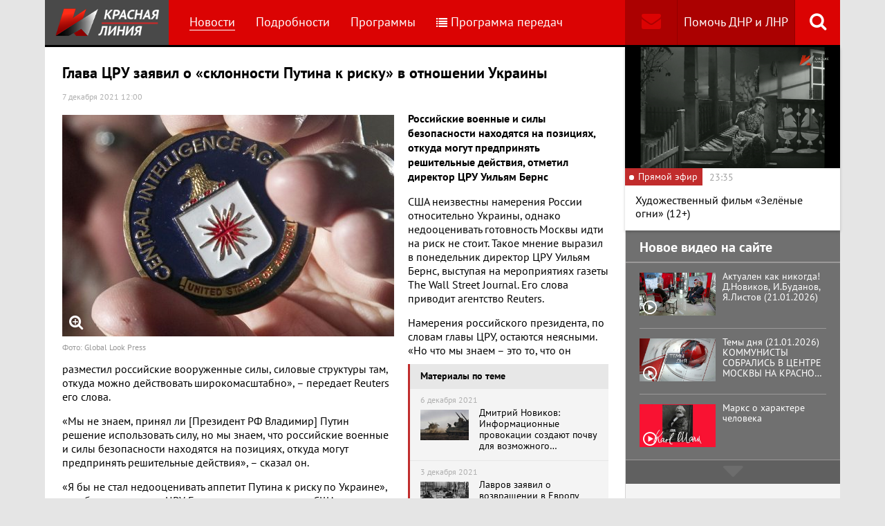

--- FILE ---
content_type: text/html; charset=UTF-8
request_url: https://www.rline.tv/news/2021-12-07-glava-tsru-zayavil-o-sklonnosti-putina-k-risku-v-otnoshenii-ukrainy/
body_size: 17028
content:
<!DOCTYPE html>
<html class="no-js" lang="ru">
<head>
    <meta charset="utf-8">
    <meta http-equiv="X-UA-Compatible" content="IE=edge,chrome=1">
	<title>Глава ЦРУ заявил о «склонности Путина к риску» в отношении Украины - телеканал «Красная Линия»</title>

    <meta name="keywords" content="политические новости россии, телеканал, КПРФ, онлайн тв, rline, политические новости, новости политики, интернет тв, онлайн политические новости, красная линия" />
<meta name="description" content="Российские военные и силы безопасности находятся на позициях, откуда могут предпринять решительные действия, отметил директор ЦРУ Уильям Бернс США неи..." />

    <meta name="viewport" content="width=device-width">
	<meta property="og:title" content="Глава ЦРУ заявил о «склонности Путина к риску» в отношении Украины" />
	<meta property="og:description" content="Российские военные и силы безопасности находятся на позициях, откуда могут предпринять решительные действия, отметил директор ЦРУ Уильям Бернс США неи..." />
    <meta property="og:image" content="https://s55424.cdn.ngenix.net/upload/iblock/308/vtd1qd5bqudlyvkwtqvkrpjbur4epaf3/754598813088594.jpeg" />
    <meta property="og:site_name" content="Телеканал «Красная Линия»"/>
	<meta property="fb:app_id" content="352478125190862"/>

            <link rel="stylesheet" href="https://s55424.cdn.ngenix.net/static/css/build.css?278">
    
    <link rel="apple-touch-icon" sizes="180x180" href="https://s55424.cdn.ngenix.net/static/i/icons/apple-touch-icon.png?278">
    <link rel="icon" type="image/png" href="https://s55424.cdn.ngenix.net/static/i/icons/favicon-32x32.png?278" sizes="32x32">
    <link rel="icon" type="image/png" href="https://s55424.cdn.ngenix.net/static/i/icons/favicon-16x16.png?278" sizes="16x16">
    <link rel="icon" type="image/png" href="https://s55424.cdn.ngenix.net/static/i/icons/android-chrome-512x512.png?278" sizes="512x512">
    <link rel="icon" type="image/png" href="https://s55424.cdn.ngenix.net/static/i/icons/android-chrome-192x192.png?278" sizes="192x192">
    <link rel="icon" type="shortcut icon" href="https://s55424.cdn.ngenix.net/favicon.ico?278" sizes="16x16">
    <link rel="manifest" href="https://s55424.cdn.ngenix.net/manifest.json?278">
    <link rel="mask-icon" href="https://s55424.cdn.ngenix.net/static/i/icons/safari-pinned-tab.svg?278" color="#d40505">
    <meta name="apple-mobile-web-app-title" content="Красная линия">
    <meta name="application-name" content="Красная линия">
    <meta name="theme-color" content="#ffffff">
    <script>
        var isMobile = false,
            pathOnlineVideo480 = 'https://s55766.cdn.ngenix.net/s55766-media-origin/rline_high/index.m3u8',
            pathOnlineVideo360 = 'https://s55766.cdn.ngenix.net/s55766-media-origin/rline_low/index.m3u8';
    </script>

            <!-- Google tag (gtag.js) -->
<script async src="https://www.googletagmanager.com/gtag/js?id=G-4V1PRGJHWK"></script>
<script>
  window.dataLayer = window.dataLayer || [];
  function gtag(){dataLayer.push(arguments);}
  gtag('js', new Date());

  gtag('config', 'G-4V1PRGJHWK');
</script>    </head>
<body>
    <div class="js-page page-wrap">
        <div class="page--padding_bottom">
                        <div class="header js-header">
                <div class="g-width">
					<div class="header__search">
	<div class="header__search-ico js-show-header-search"><i class="fa fa-search" aria-hidden="true"></i></div>
	<form action="/search/" class="header__search-form js-header-search">
		<div class="header__search-form__cont">
		    <input type="text" name="q"  placeholder="Поиск по сайту" class="header__search-input form-input js-header-search-input">
		    <div class="button header__search-submit">
		    	<div class="button__cont">Найти</div>
		    	<input type="submit" value="Найти">
		    </div>
		</div>
	</form>
</div>                    <div class="header__addition">
                        <a href="/report/" title="Обратная связь" class="header__addition-fb"><i class="fa fa-envelope" aria-hidden="true"></i></a>
                        <a href="/donate/" class="header__addition-donate">Помочь ДНР и ЛНР</a>
                    </div>
                                        <a href="/" class="header__logo in-bl"><img src="https://s55424.cdn.ngenix.net/static/i/logo.png?278" alt=""></a>
                        <div class="header__menu">
												<div class="header__menu-item">
					<a href="/news/" data-id="1" class="js-menu-link header__menu-link header__menu-link--active">
						Новости					</a>
					<div class="header__menu-sub js-menu-sub" data-id="1">
																		<div class="header__menu-item">
					<a href="/news/rubric-voennoe-obozrenie/" class="header__menu-link">
						Военное обозрение					</a>
				</div>
																		<div class="header__menu-item">
					<a href="/news/rubric-za-rubezhom/" class="header__menu-link">
						За рубежом					</a>
				</div>
																		<div class="header__menu-item">
					<a href="/news/rubric-kprf/" class="header__menu-link">
						КПРФ					</a>
				</div>
																		<div class="header__menu-item">
					<a href="/news/rubric-nauka-i-tekhnika/" class="header__menu-link">
						Наука и техника					</a>
				</div>
																		<div class="header__menu-item">
					<a href="/news/rubric-obshchestvo/" class="header__menu-link">
						Общество					</a>
				</div>
																		<div class="header__menu-item">
					<a href="/news/rubric-politika/" class="header__menu-link">
						Политика					</a>
				</div>
																		<div class="header__menu-item">
					<a href="/news/rubric-sport/" class="header__menu-link">
						Спорт					</a>
				</div>
																		<div class="header__menu-item">
					<a href="/news/rubric-ekonomika/" class="header__menu-link">
						Экономика					</a>
				</div>
															</div></div>										<div class="header__menu-item">
					<a href="/podrobnosti/" class="header__menu-link">
						Подробности					</a>
				</div>
																		<div class="header__menu-item">
					<a href="/programs/" data-id="11" class="js-menu-link header__menu-link">
						Программы					</a>
					<div class="header__menu-sub js-menu-sub" data-id="11">
																		<div class="header__menu-item">
					<a href="/programs/tochka-zreniya/" class="header__menu-link">
						Точка зрения					</a>
				</div>
																		<div class="header__menu-item">
					<a href="/programs/temy-dnya/" class="header__menu-link">
						Темы дня					</a>
				</div>
																		<div class="header__menu-item">
					<a href="/programs/bodryashchie-frazy/" class="header__menu-link">
						Бодрящие фразы					</a>
				</div>
																		<div class="header__menu-item">
					<a href="/programs/ryadom-s-toboy/" class="header__menu-link">
						Рядом с тобой					</a>
				</div>
																		<div class="header__menu-item">
					<a href="/programs/khuk-sleva/" class="header__menu-link">
						Хук слева					</a>
				</div>
																		<div class="header__menu-item">
					<a href="/programs/brendy-sovetskoy-epokhi/" class="header__menu-link">
						Бренды Советской эпохи					</a>
				</div>
																		<div class="header__menu-item">
					<a href="/programs/spetsialnyy-reportazh/" class="header__menu-link">
						Специальный репортаж					</a>
				</div>
																		<div class="header__menu-item">
					<a href="/programs/intervyu/" class="header__menu-link">
						Интервью					</a>
				</div>
																		<div class="header__menu-item">
					<a href="/programs/dokumentalnye-filmy/" class="header__menu-link">
						Документальные фильмы					</a>
				</div>
																		<div class="header__menu-item">
					<a href="/programs/stoit-zadumatsya/" class="header__menu-link">
						Стоит заДУМАться					</a>
				</div>
																		<div class="header__menu-item">
					<a href="/programs/obshchestvenno-politicheskaya-programma-telesoskob/" class="header__menu-link">
						Общественно-политическая программа &quot;Телесоскоб&quot;					</a>
				</div>
																		<div class="header__menu-item">
					<a href="/programs/obshchestvenno-politicheskaya-programma-politpros/" class="header__menu-link">
						Общественно-политическая программа &quot;ПолитПрос&quot;					</a>
				</div>
																		<div class="header__menu-item">
					<a href="/programs/krasnaya-liniya-predstavlyaet/" class="header__menu-link">
						&quot;Красная линия&quot; представляет					</a>
				</div>
															</div></div>										<div class="header__menu-item">
					<a href="/schedule/" class="header__menu-link header__menu-item--selected">
						<i class='fa fa-list' aria-hidden='true'></i>Программа передач					</a>
				</div>
										    </div>
                </div>
            </div>
                                    <div class="header-border"></div>
            <div class="header-overlay js-header-overlay"></div>
            <div class="content">
                <div class="g-width clearfix">
                    <div class="content-left js-content-left">
                    							<h1>Глава ЦРУ заявил о «склонности Путина к риску» в отношении Украины</h1>
						


		<div class="news-detail">
    <div class="news-detail__date">
        7 декабря 2021 12:00                    </div>
    <div class="news-detail__video loading js-video-wrap">
        <div id="videoplayer-news" class="news-detail__video-cont"></div>
    </div>
        <div class="news-detail__media news-detail__media--480">
                                                <a href="https://s55424.cdn.ngenix.net/upload/iblock/308/vtd1qd5bqudlyvkwtqvkrpjbur4epaf3/754598813088594.jpeg" class="fancybox news-detail__pic" data-fancybox="gallery" title="Фото: Global Look Press ">
                    <i class="fa fa-search-plus" aria-hidden="true"></i>
                                                    <img src="https://s55424.cdn.ngenix.net/upload/resize_cache/iblock/308/vtd1qd5bqudlyvkwtqvkrpjbur4epaf3/480_320_240cd750bba9870f18aada2478b24840a/754598813088594.jpeg" alt="Глава ЦРУ заявил о «склонности Путина к риску» в отношении Украины">
                            </a>
                                        <div class="news-detail__media-note">Фото: Global Look Press </div>
            </div>
    <div class="news-detail__txt">
        <p>
 <b>Российские военные и силы безопасности находятся на позициях, откуда могут предпринять решительные действия, отметил директор ЦРУ Уильям Бернс</b>
</p>
<p>
</p>
<div class="news-related news-related--right" data-snippet="related-news">    <div class="news-related__head">Материалы по теме</div>
    <div class="news-related__list">
                    <a href="/news/2021-12-06-dmitriy-novikov-informatsionnye-provokatsii-sozdayut-pochvu-dlya-vozmozhnogo-konflikta-mezhdu-rossie/" class="news-related__item clearfix">
                <span class="news-related__date">6 декабря 2021</span>
                                    					<img src="https://s55424.cdn.ngenix.net/upload/resize_cache/iblock/cd2/1nl54unhum08c3q796l2ih2mfg0sjol2/80_50_2/Ukraina-Ucheniya.jpg" alt="Дмитрий Новиков: Информационные провокации создают почву для возможного конфликта между Россией и Украиной " class="news-related__pic">
                                <span class="news-related__name">Дмитрий Новиков: Информационные провокации создают почву для возможного конфликта между Россией и Украиной </span>
            </a>
                    <a href="/news/2021-12-03-lavrov-zayavil-o-vozvrashchenii-v-evropu-stsenariya-voennogo-protivostoyaniya/" class="news-related__item clearfix">
                <span class="news-related__date">3 декабря 2021</span>
                                    					<img src="https://s55424.cdn.ngenix.net/upload/resize_cache/iblock/42a/yehuwgklk14i5bd8oh334n56lr3qz36g/80_50_2/1535855_800.jpg" alt="Лавров заявил о возвращении в Европу сценария «военного противостояния»" class="news-related__pic">
                                <span class="news-related__name">Лавров заявил о возвращении в Европу сценария «военного противостояния»</span>
            </a>
                    <a href="/news/2021-12-03-v-kremle-nazvali-pryamoy-ugrozoy-dlya-rossii-slova-zelenskogo-o-vozvrashchenii-kryma/" class="news-related__item clearfix">
                <span class="news-related__date">3 декабря 2021</span>
                                    					<img src="https://s55424.cdn.ngenix.net/upload/resize_cache/iblock/0df/fgqd0cnynslcc8r3zhp2bl2ra171dsrl/80_50_2/6479169.jpg" alt="В Кремле назвали прямой угрозой для России слова Зеленского о возвращении Крыма" class="news-related__pic">
                                <span class="news-related__name">В Кремле назвали прямой угрозой для России слова Зеленского о возвращении Крыма</span>
            </a>
                    <a href="/news/2021-12-02-glava-dnr-ne-isklyuchil-obrashcheniya-za-pomoshchyu-k-rossii-pri-obostrenii-situatsii-v-donbasse/" class="news-related__item clearfix">
                <span class="news-related__date">2 декабря 2021</span>
                                    					<img src="https://s55424.cdn.ngenix.net/upload/resize_cache/iblock/441/l39zyvwq53wpuxx0ike5sp41txaq17r7/80_50_2/6465207.jpg" alt="Глава ДНР не исключил обращения за помощью к России при обострении ситуации в Донбассе" class="news-related__pic">
                                <span class="news-related__name">Глава ДНР не исключил обращения за помощью к России при обострении ситуации в Донбассе</span>
            </a>
                    <a href="/news/2021-12-02-v-nato-otkazalis-priznat-ukrainu-sferoy-vliyaniya-rossii-/" class="news-related__item clearfix">
                <span class="news-related__date">2 декабря 2021</span>
                                    					<img src="https://s55424.cdn.ngenix.net/upload/resize_cache/iblock/c11/9dsr6gc1ol89n77ya2qvriq94eyc9alh/80_50_2/6484033.jpg" alt="В НАТО отказались признать Украину сферой влияния России " class="news-related__pic">
                                <span class="news-related__name">В НАТО отказались признать Украину сферой влияния России </span>
            </a>
                    <a href="/news/2021-12-01-lavrov-ukraina-stanovitsya-vse-naglee-po-otnosheniyu-k-rossii/" class="news-related__item clearfix">
                <span class="news-related__date">1 декабря 2021</span>
                                    					<img src="https://s55424.cdn.ngenix.net/upload/resize_cache/iblock/f30/cc2usfzgqcb50y0wnil8y1rm1n4bkx1v/80_50_2/6482083.jpg" alt="Лавров: Украина становится все наглее по отношению к России" class="news-related__pic">
                                <span class="news-related__name">Лавров: Украина становится все наглее по отношению к России</span>
            </a>
                    <a href="/news/2021-11-30-putin-otvechaya-na-vopros-o-vtorzhenii-rossii-na-ukrainu-rasskazal-o-krasnoy-linii/" class="news-related__item clearfix">
                <span class="news-related__date">30 ноября 2021</span>
                                    					<img src="https://s55424.cdn.ngenix.net/upload/resize_cache/iblock/829/9cw820ya6ayeoazk2tl3cb8gbczsm09l/80_50_2/6480243.jpg" alt="Путин, отвечая на вопрос о «вторжении России на Украину», рассказал о «красной линии»" class="news-related__pic">
                                <span class="news-related__name">Путин, отвечая на вопрос о «вторжении России на Украину», рассказал о «красной линии»</span>
            </a>
                    <a href="/news/2021-11-23-v-kremle-zayavili-chto-rf-ne-sobiraetsya-napadat-na-ukrainu-i-ne-vynashivaet-nikakikh-agressivnykh-p/" class="news-related__item clearfix">
                <span class="news-related__date">23 ноября 2021</span>
                                    					<img src="https://s55424.cdn.ngenix.net/upload/resize_cache/iblock/79b/hdh7yr5xd6ao1cpr6v3zbbvgi4iwznvs/80_50_2/TASS_9425190_pic905_895x505_97805.jpg" alt="В Кремле заявили, что РФ не собирается нападать на Украину и не вынашивает никаких агрессивных планов" class="news-related__pic">
                                <span class="news-related__name">В Кремле заявили, что РФ не собирается нападать на Украину и не вынашивает никаких агрессивных планов</span>
            </a>
                    <a href="/news/2021-11-22-v-ssha-i-kremle-predupredili-o-vozmozhnosti-skoroy-voyny-rossii-s-ukrainoy/" class="news-related__item clearfix">
                <span class="news-related__date">22 ноября 2021</span>
                                    					<img src="https://s55424.cdn.ngenix.net/upload/resize_cache/iblock/fe2/hbmuxsta0oq56u2ka33venx31qfktv16/80_50_2/6461453.jpg" alt="В США и Кремле предупредили о возможности скорой войны России с Украиной" class="news-related__pic">
                                <span class="news-related__name">В США и Кремле предупредили о возможности скорой войны России с Украиной</span>
            </a>
                    <a href="/news/2021-11-12-ssha-predupredili-evrosoyuz-o-vozmozhnom-vtorzhenii-rossii-na-ukrainu/" class="news-related__item clearfix">
                <span class="news-related__date">12 ноября 2021</span>
                                    					<img src="https://s55424.cdn.ngenix.net/upload/resize_cache/iblock/a73/bafvp0gycpmho5o0v5w2a54i0vi5tb2i/80_50_2/2021_11_12_14_59_36.png" alt="США предупредили Евросоюз о возможном вторжении России на Украину" class="news-related__pic">
                                <span class="news-related__name">США предупредили Евросоюз о возможном вторжении России на Украину</span>
            </a>
                    <a href="/news/2021-11-12-rossiya-i-ssha-posporili-ob-oshibke-2014-goda/" class="news-related__item clearfix">
                <span class="news-related__date">12 ноября 2021</span>
                                    					<img src="https://s55424.cdn.ngenix.net/upload/resize_cache/iblock/26e/o6awbif2krcni9re97xoe5mfay67ds9c/80_50_2/123_79.png" alt="Россия и США поспорили об «ошибке 2014 года»" class="news-related__pic">
                                <span class="news-related__name">Россия и США поспорили об «ошибке 2014 года»</span>
            </a>
                    <a href="/news/2021-10-20-glava-pentagona-obvinil-rossiyu-v-razvyazyvanii-voyny-v-donbasse/" class="news-related__item clearfix">
                <span class="news-related__date">20 октября 2021</span>
                                    					<img src="https://s55424.cdn.ngenix.net/upload/resize_cache/iblock/29d/s9zluyg0xpbjnhvjmgrzd6yeep3yj2df/80_50_2/756346363046786.jpg" alt="Глава Пентагона обвинил Россию в развязывании войны в Донбассе" class="news-related__pic">
                                <span class="news-related__name">Глава Пентагона обвинил Россию в развязывании войны в Донбассе</span>
            </a>
                    <a href="/news/2021-10-18-v-kremle-nazvali-vstuplenie-ukrainy-v-nato-khudshim-stsenariem/" class="news-related__item clearfix">
                <span class="news-related__date">18 октября 2021</span>
                                    					<img src="https://s55424.cdn.ngenix.net/upload/resize_cache/iblock/346/t8xzbtfc3wpl4ehonr448rvd1y8c59q2/80_50_2/6067037_pic905_895x505_42495.jpg" alt="В Кремле назвали вступление Украины в НАТО худшим сценарием" class="news-related__pic">
                                <span class="news-related__name">В Кремле назвали вступление Украины в НАТО худшим сценарием</span>
            </a>
                    <a href="/news/2021-10-11-medvedev-govorit-s-nyneshnimi-vlastyami-ukrainy-net-smysla-nado-zhdat-vmenyaemykh/" class="news-related__item clearfix">
                <span class="news-related__date">11 октября 2021</span>
                                    					<img src="https://s55424.cdn.ngenix.net/upload/resize_cache/iblock/337/1ro4jab8kzly8jzzhz16ppgjw9zm5p34/80_50_2/TASS_1201605.jpg" alt="Медведев: Говорить с нынешними властями Украины нет смысла, надо ждать вменяемых" class="news-related__pic">
                                <span class="news-related__name">Медведев: Говорить с нынешними властями Украины нет смысла, надо ждать вменяемых</span>
            </a>
                    <a href="/news/2021-09-03-putin-nadeetsya-na-polnoe-vosstanovlenie-rossiysko-ukrainskikh-otnosheniy/" class="news-related__item clearfix">
                <span class="news-related__date">3 сентября 2021</span>
                                    					<img src="https://s55424.cdn.ngenix.net/upload/resize_cache/iblock/b1c/to7usaus4l8gkmizxgulzu5nyhthyd3p/80_50_2/756306625268720.jpg" alt="Путин надеется на полное восстановление российско-украинских отношений" class="news-related__pic">
                                <span class="news-related__name">Путин надеется на полное восстановление российско-украинских отношений</span>
            </a>
                    <a href="/news/2021-08-04-glava-dnr-zayavil-o-gotovnosti-pereyti-v-kontrnastuplenie-na-ukraine/" class="news-related__item clearfix">
                <span class="news-related__date">4 августа 2021</span>
                                    					<img src="https://s55424.cdn.ngenix.net/upload/resize_cache/iblock/8ea/55mu91brprfalc1ht406ctzm76v7nldr/80_50_2/5309541.jpg" alt="Глава ДНР заявил о готовности перейти в контрнаступление на Украине" class="news-related__pic">
                                <span class="news-related__name">Глава ДНР заявил о готовности перейти в контрнаступление на Украине</span>
            </a>
                    <a href="/news/2021-05-14-putin-zayavil-o-prevrashchenii-ukrainy-v-kakuyu-to-anti-rossiyu/" class="news-related__item clearfix">
                <span class="news-related__date">14 мая 2021</span>
                                    					<img src="https://s55424.cdn.ngenix.net/upload/resize_cache/iblock/806/80_50_2/6126927.jpg" alt="Путин заявил о превращении Украины в «какую-то анти-Россию»" class="news-related__pic">
                                <span class="news-related__name">Путин заявил о превращении Украины в «какую-то анти-Россию»</span>
            </a>
                    <a href="/news/2021-04-02-lavrov-zayavil-o-riske-razrusheniya-ukrainy-v-sluchae-voyny-v-donbasse/" class="news-related__item clearfix">
                <span class="news-related__date">2 апреля 2021</span>
                                    					<img src="https://s55424.cdn.ngenix.net/upload/resize_cache/iblock/799/80_50_2/6060043.jpg" alt="Лавров заявил о риске разрушения Украины в случае войны в Донбассе" class="news-related__pic">
                                <span class="news-related__name">Лавров заявил о риске разрушения Украины в случае войны в Донбассе</span>
            </a>
                    <a href="/news/2021-04-01-rossiya-sosredotochila-voyska-u-granitsy-s-ukrainoy-i-predlozhila-ob-etom-ne-bespokoitsya/" class="news-related__item clearfix">
                <span class="news-related__date">1 апреля 2021</span>
                                    					<img src="https://s55424.cdn.ngenix.net/upload/resize_cache/iblock/5ec/80_50_2/TASS_35230907.jpg" alt="Россия сосредоточила войска у границы с Украиной и предложила об этом не беспокоиться" class="news-related__pic">
                                <span class="news-related__name">Россия сосредоточила войска у границы с Украиной и предложила об этом не беспокоиться</span>
            </a>
                    <a href="/news/2021-03-29-na-ukraine-prinyali-voennuyu-strategiyu-s-prioritetom-na-vstuplenie-v-nato-i-vedenie-partizanskoy-vo/" class="news-related__item clearfix">
                <span class="news-related__date">29 марта 2021</span>
                                    					<img src="https://s55424.cdn.ngenix.net/upload/resize_cache/iblock/25f/80_50_2/6025539a9662d_6f25f41511f23574d83132afcf18dc3d_1613055571_extra_large_1200.jpeg" alt="На Украине приняли военную стратегию с приоритетом на вступление в НАТО и ведение партизанской войны против России" class="news-related__pic">
                                <span class="news-related__name">На Украине приняли военную стратегию с приоритетом на вступление в НАТО и ведение партизанской войны против России</span>
            </a>
            </div>
</div>
 США неизвестны намерения России относительно Украины, однако недооценивать готовность Москвы идти на риск не стоит. Такое мнение выразил в понедельник директор ЦРУ Уильям Бернс, выступая на мероприятиях газеты The Wall Street Journal. Его слова приводит агентство Reuters.
<p>
</p>
<p>
	 Намерения российского президента, по словам главы ЦРУ, остаются неясными. «Но что мы знаем – это то, что он разместил российские вооруженные силы, силовые структуры там, откуда можно действовать широкомасштабно», –&nbsp;передает Reuters его слова.
</p>
<p>
	 «Мы не знаем, принял ли [Президент РФ Владимир] Путин решение использовать силу, но мы знаем, что российские военные и силы безопасности находятся на позициях, откуда могут предпринять решительные действия», –&nbsp;сказал он.
</p>
<p>
	 «Я бы не стал недооценивать аппетит Путина к риску по Украине», –&nbsp;добавил директор ЦРУ. Бернс также отметил, что США на предстоящих во вторник переговорах лидеров двух стран должны продемонстрировать готовность к «сдерживанию России», но также сохранить возможность для разрядки ситуации дипломатическими средствами.
</p>
<p>
	 Заявление главы ЦРУ прозвучало в преддверии переговоров Президентов России и США Владимира Путина и Джо Байдена, которые должны пройти вечером 7 декабря.
</p>
<p>
	 Выступление Бернса на встрече исполнительных директоров The Wall Street Journal прошло в закрытом формате, однако фрагменты его заявлений появились у ряда зарубежных агентств.
</p>
<p>
	 Уильям Бернс побывал в России в начале ноября. Основной целью поездки, по сообщениям CNN и The Washington Post, было предупреждение Москвы о том, что Вашингтон следит за перемещениями российских войск у Украины.
</p>
<p>
	 В последнее время в странах Запада, а также в Киеве звучат утверждения о возможном вторжении России на Украину. Пресс-секретарь Президента РФ Дмитрий Песков назвал подобную информацию пустым и безосновательным нагнетанием напряженности. Он подчеркнул, что Россия ни для кого не представляет угрозу. При этом он не исключил возможность провокаций, чтобы оправдать такие заявления, и предупредил, что попытки силового решения кризиса на юго-востоке Украины будут иметь самые серьезные последствия.
</p>
<p>
	 ***
</p>
<p>
	 Подписывайтесь на наш канал в Telegram.
</p>
<p>
	 Чтобы подписаться на канал «Красной Линии» в Telegram, достаточно пройти по ссылке t.me/rlinetv с любого устройства, на котором установлен мессенджер, и присоединиться при помощи кнопки Join внизу экрана.
</p>        <div class="clearfix"></div>
    </div>
        
    <div class="news-detail__tags"><span class="news-detail__tags-label">Тэги:</span><a href="/search/?tags=ЦРУ">ЦРУ</a><a href="/search/?tags= Путин"> Путин</a><a href="/search/?tags= Украина"> Украина</a></div>            <div class="news-detail__categories">
            <span class="news-detail__categories-label">Категории:</span>
                            <a href="/news/rubric-obshchestvo/">Общество</a>
                    </div>
        <div class="clearfix"></div>
    <div class="news-detail__social">
        <div class="news-detail__social-head">Рассказать друзьям</div>
        <div class="social-likes">
	<div class="ya-share2" data-services="vkontakte,odnoklassniki,whatsapp,telegram,moimir" data-url="https://www.rline.tv/news/2021-12-07-glava-tsru-zayavil-o-sklonnosti-putina-k-risku-v-otnoshenii-ukrainy/" data-title="Глава ЦРУ заявил о «склонности Путина к риску» в отношении Украины"></div>
</div>    </div>
</div>

            <h2>Похожие новости</h2>
        <div class="news">
        <div class="column-three clearfix">
                                                                                
                    
                    
                    <div class="news__row clearfix">
                                    <div class="column">
                        <a href="/news/2026-01-19-yuriy-afonin-lgotnuyu-ipoteku-nuzhno-davat-uchitelyam-vracham-i-uchenym/" class="news__item">
                                                            <span class="news__item-pic">
                                                                        <img src="https://s55424.cdn.ngenix.net/upload/resize_cache/iblock/184/g21d02m3u620iu0ak7syex2rh1hzf8lo/280_175_240cd750bba9870f18aada2478b24840a/1000076577.jpg" alt="Юрий Афонин: Льготную ипотеку нужно давать учителям, врачам и ученым">
                                </span>
                                                        <span class="news__item-date">
                                19 января 2026 10:30                                                                    <span class="news-label-type">&ndash; КПРФ</span>
                                                            </span>
                            <span class="news__item-name">
                                Юрий Афонин: Льготную ипотеку нужно давать учителям, врачам и ученым                                                                                                                            </span>
                        </a>
                    </div>
                                                <div class="column">
                        <a href="/news/2026-01-17-deputat-gosdumy-sergey-gavrilov-predostereg-ot-skhem-kvartirnykh-moshennikov/" class="news__item">
                                                            <span class="news__item-pic">
                                                                        <img src="https://s55424.cdn.ngenix.net/upload/resize_cache/iblock/4e7/ryc6vc5f911q44mznb44c5g9lxp72n1v/280_175_240cd750bba9870f18aada2478b24840a/1000076499.jpg" alt="В КПРФ рассказали о схемах квартирных  мошенников">
                                </span>
                                                        <span class="news__item-date">
                                17 января 2026 7:01                                                                    <span class="news-label-type">&ndash; КПРФ</span>
                                                            </span>
                            <span class="news__item-name">
                                В КПРФ рассказали о схемах квартирных  мошенников                                                                                                                            </span>
                        </a>
                    </div>
                                                <div class="column">
                        <a href="/news/2026-01-15-svoim-kovarstvom-lzheprorok-postepenno-pokryvaet-i-zemli-vostochnoy-evropy-sluzhba-vneshney-razvedki/" class="news__item">
                                                            <span class="news__item-pic">
                                                                        <img src="https://s55424.cdn.ngenix.net/upload/resize_cache/iblock/acb/pgxllj7fc38k389r1k40ui55v0n36rko/280_175_240cd750bba9870f18aada2478b24840a/86_main_v1768341056.jpg" alt="«Своим коварством лжепророк постепенно покрывает и земли Восточной Европы». Служба внешней разведки рассказала о связи патриарха Константинопольского Варфоломея со спецслужбами Британии">
                                </span>
                                                        <span class="news__item-date">
                                15 января 2026 15:00                                                            </span>
                            <span class="news__item-name">
                                «Своим коварством лжепророк постепенно покрывает и земли Восточной Европы». Служба внешней разведки рассказала о связи патриарха Константинопольского Варфоломея со спецслужбами Британии                                                                                                                                    <span class="news-label-update">Обновлено</span>
                                                            </span>
                        </a>
                    </div>
                        </div>
        </div>

            </div>
<div class="adv-direct">
    <div id="yandex_rtb_R-A-164937-6" class="adv-direct__content"></div>
<script type="text/javascript">
    (function(w, d, n, s, t) {
        w[n] = w[n] || [];
        w[n].push(function() {
            Ya.Context.AdvManager.render({
                blockId: "R-A-164937-6",
                renderTo: "yandex_rtb_R-A-164937-6",
                async: true
            });
        });
        t = d.getElementsByTagName("script")[0];
        s = d.createElement("script");
        s.type = "text/javascript";
        s.src = "//an.yandex.ru/system/context.js";
        s.async = true;
        t.parentNode.insertBefore(s, t);
    })(this, this.document, "yandexContextAsyncCallbacks");
</script></div>

            <h2>Последние новости</h2>
        <div class="news">
        <div class="column-three clearfix">
                                                                                
                    
                    
                    <div class="news__row clearfix">
                                    <div class="column">
                        <a href="/news/2026-01-21-gennadiy-zyuganov-leninskoe-nasledie-segodnya-vostrebovano-kak-nikogda-kprf-vozlozhila-tsvety-k-mavz/" class="news__item">
                                                            <span class="news__item-pic">
                                                                        <img src="https://s55424.cdn.ngenix.net/upload/resize_cache/iblock/d7b/znd1udh6ribb9pf3ebuppec3muiy6znk/280_175_240cd750bba9870f18aada2478b24840a/m4a9002_2.jpg" alt="Геннадий Зюганов: Ленинское наследие сегодня востребовано, как никогда. КПРФ возложила цветы к Мавзолею Ленина (21.01.2026)">
                                </span>
                                                        <span class="news__item-date">
                                21 января 2026 19:30                                                                    <span class="news-label-type">&ndash; КПРФ</span>
                                                            </span>
                            <span class="news__item-name">
                                Геннадий Зюганов: Ленинское наследие сегодня востребовано, как никогда. КПРФ возложила цветы к Мавзолею Ленина (21.01.2026)                                                                <i aria-hidden="true" class="fa fa-youtube-play"></i>                                                            </span>
                        </a>
                    </div>
                                                <div class="column">
                        <a href="/news/2026-01-21-svodka-mo-na-21-yanvarya-2026-goda-1428-y-den-svo-voenkory-na-sumskom-napravlenii-gruppirovka-voysk-/" class="news__item">
                                                            <span class="news__item-pic">
                                                                        <img src="https://s55424.cdn.ngenix.net/upload/resize_cache/iblock/f8f/s7ds2z5y05xejow7aketu3645kgogxxv/280_175_240cd750bba9870f18aada2478b24840a/photo_2026_01_21_05_17_41.jpg" alt="Сводка МО на 21 января 2026 года (1428-й день СВО). Военкоры: На Сумском направлении Группировка войск «Север» при поддержке авиации и артиллерии ведет тяжелые бои">
                                </span>
                                                        <span class="news__item-date">
                                21 января 2026 18:00                                                            </span>
                            <span class="news__item-name">
                                Сводка МО на 21 января 2026 года (1428-й день СВО). Военкоры: На Сумском направлении Группировка войск «Север» при поддержке авиации и артиллерии ведет тяжелые бои                                                                                                                            </span>
                        </a>
                    </div>
                                                <div class="column">
                        <a href="/news/2026-01-21-tramp-nazval-makrona-nikomu-ne-nuzhnym-za-otkaz-uchastvovat-v-sovete-mira/" class="news__item">
                                                            <span class="news__item-pic">
                                                                        <img src="https://s55424.cdn.ngenix.net/upload/resize_cache/iblock/3cc/lh395w6zvf0wqeyun7wrd71khug038yn/280_175_240cd750bba9870f18aada2478b24840a/2026_01_21_09_52_26.png" alt="Трамп назвал Макрона «никому не нужным» за отказ участвовать в Совете мира">
                                </span>
                                                        <span class="news__item-date">
                                21 января 2026 16:30                                                            </span>
                            <span class="news__item-name">
                                Трамп назвал Макрона «никому не нужным» за отказ участвовать в Совете мира                                                                                                                                    <span class="news-label-update">Обновлено</span>
                                                            </span>
                        </a>
                    </div>
                                                                        </div>
                                                                <div class="adv-smi2">
                            <div id="unit_87473"><a href="https://smi2.ru/">Новости smi2.ru</a></div>
<script type="text/javascript" charset="utf-8">
  (function() {
    var sc = document.createElement('script'); sc.type = 'text/javascript'; sc.async = true;
    sc.src = '//smi2.ru/data/js/87473.js'; sc.charset = 'utf-8';
    var s = document.getElementsByTagName('script')[0]; s.parentNode.insertBefore(sc, s);
  }());
</script>                        </div>
                    
                    
                    
                    <div class="news__row clearfix">
                                    <div class="column">
                        <a href="/news/2026-01-21-gennadiy-zyuganov-protiv-silnykh-protivnikov-ustoit-tolko-zdorovoe-umnoe-i-khrabroe-obshchestvo/" class="news__item">
                                                            <span class="news__item-pic">
                                                                        <img src="https://s55424.cdn.ngenix.net/upload/resize_cache/iblock/97f/9vq9a8b3l0v1z5q8m5sgiy3nj63h9ml0/280_175_240cd750bba9870f18aada2478b24840a/1000077218.png" alt="Геннадий Зюганов: Против сильных противников устоит только здоровое, умное и храброе общество">
                                </span>
                                                        <span class="news__item-date">
                                21 января 2026 15:00                                                                    <span class="news-label-type">&ndash; КПРФ</span>
                                                            </span>
                            <span class="news__item-name">
                                Геннадий Зюганов: Против сильных противников устоит только здоровое, умное и храброе общество                                                                                                                            </span>
                        </a>
                    </div>
                                                <div class="column">
                        <a href="/news/2026-01-21-minfin-podvel-itogi-ispolneniya-byudzheta-za-2025-god-realnyy-defitsit-prevysil-plan-v-5-raz/" class="news__item">
                                                            <span class="news__item-pic">
                                                                        <img src="https://s55424.cdn.ngenix.net/upload/resize_cache/iblock/bfb/25y9j3hmkf6qn3e2ubyrcpud0qoabgb4/280_175_240cd750bba9870f18aada2478b24840a/756552156575736.jpg" alt="Минфин подвел итоги исполнения бюджета за 2025 год: Реальный дефицит превысил план в 5 раз">
                                </span>
                                                        <span class="news__item-date">
                                21 января 2026 13:30                                                            </span>
                            <span class="news__item-name">
                                Минфин подвел итоги исполнения бюджета за 2025 год: Реальный дефицит превысил план в 5 раз                                                                                                                            </span>
                        </a>
                    </div>
                                                <div class="column">
                        <a href="/news/2026-01-21-tramp-usomnilsya-v-gotovnosti-nato-priyti-ssha-na-pomoshch/" class="news__item">
                                                            <span class="news__item-pic">
                                                                        <img src="https://s55424.cdn.ngenix.net/upload/resize_cache/iblock/63c/tsu5919g916ir47oitomalp02ao4ayjc/280_175_240cd750bba9870f18aada2478b24840a/755992124306051.jpg" alt="Трамп усомнился в готовности НАТО прийти США на помощь">
                                </span>
                                                        <span class="news__item-date">
                                21 января 2026 12:00                                                            </span>
                            <span class="news__item-name">
                                Трамп усомнился в готовности НАТО прийти США на помощь                                                                                                                            </span>
                        </a>
                    </div>
                                                                        </div>
                                        
                    
                    
                    <div class="news__row clearfix">
                                    <div class="column">
                        <a href="/news/2026-01-21-gennadiy-zyuganov-obespechit-pobedu-nad-fashizmom-i-izmenit-kurs-v-strane-brifing-kprf-v-gosdume-20-/" class="news__item">
                                                            <span class="news__item-pic">
                                                                        <img src="https://s55424.cdn.ngenix.net/upload/resize_cache/iblock/783/7mioiaa8tof293ahx0fid0dc7bkbb6y1/280_175_240cd750bba9870f18aada2478b24840a/viv_4687_9Qix7ac.jpg" alt="Геннадий Зюганов: Обеспечить Победу над фашизмом и изменить курс в стране. Брифинг КПРФ в Госдуме (20.01.2026)">
                                </span>
                                                        <span class="news__item-date">
                                21 января 2026 10:30                                                                    <span class="news-label-type">&ndash; КПРФ</span>
                                                            </span>
                            <span class="news__item-name">
                                Геннадий Зюганов: Обеспечить Победу над фашизмом и изменить курс в стране. Брифинг КПРФ в Госдуме (20.01.2026)                                                                                                                            </span>
                        </a>
                    </div>
                                                <div class="column">
                        <a href="/news/2026-01-20-v-germanii-kraynie-pravye-potrebovali-prinyat-na-vooruzhenie-yadernoe-oruzhie/" class="news__item">
                                                            <span class="news__item-pic">
                                                                        <img src="https://s55424.cdn.ngenix.net/upload/resize_cache/iblock/f2e/zzr3i1gssi1y5ylu0k23amihg6o2q5o8/280_175_240cd750bba9870f18aada2478b24840a/109054_main.jpg" alt="В Германии крайние правые потребовали принять на вооружение ядерное оружие">
                                </span>
                                                        <span class="news__item-date">
                                20 января 2026 18:00                                                            </span>
                            <span class="news__item-name">
                                В Германии крайние правые потребовали принять на вооружение ядерное оружие                                                                                                                            </span>
                        </a>
                    </div>
                                                <div class="column">
                        <a href="/news/2026-01-20-svodka-mo-na-20-yanvarya-2026-goda-1427-y-den-svo-voenkory-vs-rf-gotovyatsya-k-shturmu-konstantinovk/" class="news__item">
                                                            <span class="news__item-pic">
                                                                        <img src="https://s55424.cdn.ngenix.net/upload/resize_cache/iblock/01b/e89930wog22a6lmdm03x3c1q0kmhpvye/280_175_240cd750bba9870f18aada2478b24840a/photo_2026_01_20_05_29_48.jpg" alt="Сводка МО на 20 января 2026 года (1427-й день СВО). Военкоры: ВС РФ готовятся к штурму Константиновки ">
                                </span>
                                                        <span class="news__item-date">
                                20 января 2026 16:30                                                            </span>
                            <span class="news__item-name">
                                Сводка МО на 20 января 2026 года (1427-й день СВО). Военкоры: ВС РФ готовятся к штурму Константиновки                                                                                                                             </span>
                        </a>
                    </div>
                                                                        </div>
                                        
                                            <div class="adv-direct">
                            <div id="yandex_rtb_R-A-164937-3" class="adv-direct__content"></div>
<script type="text/javascript">
    (function(w, d, n, s, t) {
        w[n] = w[n] || [];
        w[n].push(function() {
            Ya.Context.AdvManager.render({
                blockId: "R-A-164937-3",
                renderTo: "yandex_rtb_R-A-164937-3",
                async: true
            });
        });
        t = d.getElementsByTagName("script")[0];
        s = d.createElement("script");
        s.type = "text/javascript";
        s.src = "//an.yandex.ru/system/context.js";
        s.async = true;
        t.parentNode.insertBefore(s, t);
    })(this, this.document, "yandexContextAsyncCallbacks");
</script>                        </div>
                    
                    
                    <div class="news__row clearfix">
                                    <div class="column">
                        <a href="/news/2026-01-20-v-novosibirske-semerykh-chelovek-obvinili-v-diversii-za-podzhogi-sotovykh-vyshek/" class="news__item">
                                                            <span class="news__item-pic">
                                                                        <img src="https://s55424.cdn.ngenix.net/upload/resize_cache/iblock/6af/uuyx3uucxi4ipgo9bn2v8holdb514y07/280_175_240cd750bba9870f18aada2478b24840a/large_vyshka_sotovoi_svyazi_gorit.jpg" alt="В Новосибирске семерых человек обвинили в диверсии за поджоги сотовых вышек">
                                </span>
                                                        <span class="news__item-date">
                                20 января 2026 15:00                                                            </span>
                            <span class="news__item-name">
                                В Новосибирске семерых человек обвинили в диверсии за поджоги сотовых вышек                                                                                                                            </span>
                        </a>
                    </div>
                                                <div class="column">
                        <a href="/news/2026-01-20-tramp-zayavil-chto-iz-za-otkaza-v-nobelevskoy-premii-bolshe-ne-dumaet-o-mire/" class="news__item">
                                                            <span class="news__item-pic">
                                                                        <img src="https://s55424.cdn.ngenix.net/upload/resize_cache/iblock/225/i0wyegos6dznobwvpbiho6fw3c6eu2vd/280_175_240cd750bba9870f18aada2478b24840a/2026_01_19_15_31_34.png" alt="Трамп заявил, что из-за отказа в Нобелевской премии больше не думает о мире">
                                </span>
                                                        <span class="news__item-date">
                                20 января 2026 13:30                                                            </span>
                            <span class="news__item-name">
                                Трамп заявил, что из-за отказа в Нобелевской премии больше не думает о мире                                                                                                                            </span>
                        </a>
                    </div>
                                                <div class="column">
                        <a href="/news/2026-01-20-dmitriy-novikov-v-besede-s-poslom-nikaragua-alboy-asusenoy-torres-zakhvat-nikolasa-maduro-akt-mezhdu/" class="news__item">
                                                            <span class="news__item-pic">
                                                                        <img src="https://s55424.cdn.ngenix.net/upload/resize_cache/iblock/2b1/xqftpw46e3vrmfec2dwiwo1r00vhl1du/280_175_240cd750bba9870f18aada2478b24840a/1000077063.jpg" alt="Дмитрий Новиков в беседе с послом Никарагуа Альбой Асусеной Торрес: Захват Николаса Мадуро – акт международного бандитизма">
                                </span>
                                                        <span class="news__item-date">
                                20 января 2026 12:00                                                                    <span class="news-label-type">&ndash; КПРФ</span>
                                                            </span>
                            <span class="news__item-name">
                                Дмитрий Новиков в беседе с послом Никарагуа Альбой Асусеной Торрес: Захват Николаса Мадуро – акт международного бандитизма                                                                                                                            </span>
                        </a>
                    </div>
                                                                        </div>
                                        
                    
                    
                    <div class="news__row clearfix">
                                    <div class="column">
                        <a href="/news/2026-01-20-yuriy-afonin-g-a-zyuganov-preduprezhdal-chto-vtoroe-izdanie-trampa-budet-gorazdo-bolee-naglym-i-besp/" class="news__item">
                                                            <span class="news__item-pic">
                                                                        <img src="https://s55424.cdn.ngenix.net/upload/resize_cache/iblock/ce0/tz6lr1wssod24fvlckqqs4e2vsop59xj/280_175_240cd750bba9870f18aada2478b24840a/1000077064.jpg" alt="Юрий Афонин: Геннадий Зюганов предупреждал, что «второе издание» Трампа будет гораздо более наглым и беспощадным">
                                </span>
                                                        <span class="news__item-date">
                                20 января 2026 10:30                                                                    <span class="news-label-type">&ndash; КПРФ</span>
                                                            </span>
                            <span class="news__item-name">
                                Юрий Афонин: Геннадий Зюганов предупреждал, что «второе издание» Трампа будет гораздо более наглым и беспощадным                                                                                                                            </span>
                        </a>
                    </div>
                                                <div class="column">
                        <a href="/news/2026-01-19-tramp-priglasil-putina-v-sovet-mira/" class="news__item">
                                                            <span class="news__item-pic">
                                                                        <img src="https://s55424.cdn.ngenix.net/upload/resize_cache/iblock/46d/914bnis9fqczlggu32wbnke2x4gd5j0g/280_175_240cd750bba9870f18aada2478b24840a/Generated-Image-January-17_-2026-_-10_47PM.png" alt="Трамп пригласил Путина в Совет мира">
                                </span>
                                                        <span class="news__item-date">
                                19 января 2026 19:30                                                            </span>
                            <span class="news__item-name">
                                Трамп пригласил Путина в Совет мира                                                                                                                            </span>
                        </a>
                    </div>
                                                <div class="column">
                        <a href="/news/2026-01-19-svodka-mo-na-19-yanvarya-2026-goda-1426-y-den-svo-voenkory-na-zaporozhskom-fronte-idut-intensivnye-b/" class="news__item">
                                                            <span class="news__item-pic">
                                                                        <img src="https://s55424.cdn.ngenix.net/upload/resize_cache/iblock/f5f/rpbtm1fphvlgiyf4hd5394mi4edes7sy/280_175_240cd750bba9870f18aada2478b24840a/photo_2026_01_19_06_16_59.jpg" alt="Сводка МО на 19 января 2026 года (1426-й день СВО). Военкоры: На Запорожском фронте идут интенсивные бои ">
                                </span>
                                                        <span class="news__item-date">
                                19 января 2026 18:00                                                            </span>
                            <span class="news__item-name">
                                Сводка МО на 19 января 2026 года (1426-й день СВО). Военкоры: На Запорожском фронте идут интенсивные бои                                                                                                                             </span>
                        </a>
                    </div>
                                                                        </div>
                                                                <div class="adv-smi2">
                            <div id="unit_87441"><a href="https://smi2.ru/">Новости smi2.ru</a></div>
<script type="text/javascript" charset="utf-8">
  (function() {
    var sc = document.createElement('script'); sc.type = 'text/javascript'; sc.async = true;
    sc.src = '//smi2.ru/data/js/87441.js'; sc.charset = 'utf-8';
    var s = document.getElementsByTagName('script')[0]; s.parentNode.insertBefore(sc, s);
  }());
</script>                        </div>
                    
                    
                    
                    <div class="news__row clearfix">
                                    <div class="column">
                        <a href="/news/2026-01-19-ukraintsam-v-morozy-budut-otklyuchat-elektrichestvo-bolee-chem-na-16-chasov-v-sutki/" class="news__item">
                                                            <span class="news__item-pic">
                                                                        <img src="https://s55424.cdn.ngenix.net/upload/resize_cache/iblock/3be/osrogglzo3j0le5642peix3qw0n6tl71/280_175_240cd750bba9870f18aada2478b24840a/scale_2400-_1_.jpg" alt="Украинцам в морозы будут отключать электричество более чем на 16 часов в сутки">
                                </span>
                                                        <span class="news__item-date">
                                19 января 2026 16:30                                                            </span>
                            <span class="news__item-name">
                                Украинцам в морозы будут отключать электричество более чем на 16 часов в сутки                                                                                                                            </span>
                        </a>
                    </div>
                                                <div class="column">
                        <a href="/news/2026-01-19-dmitriy-novikov-napomnil-chto-eshche-god-nazad-gennadiy-zyuganov-ukazyval-na-imperialisticheskuyu-lo/" class="news__item">
                                                            <span class="news__item-pic">
                                                                        <img src="https://s55424.cdn.ngenix.net/upload/resize_cache/iblock/01b/1uc83t0ac1xnvr3ac7m5teomdboiwuvl/280_175_240cd750bba9870f18aada2478b24840a/skrin_1_LXbDmX7.jpg" alt="Дмитрий Новиков напомнил, что еще год назад Геннадий Зюганов указывал на империалистическую логику в действиях Трампа ">
                                </span>
                                                        <span class="news__item-date">
                                19 января 2026 15:00                                                                    <span class="news-label-type">&ndash; КПРФ</span>
                                                            </span>
                            <span class="news__item-name">
                                Дмитрий Новиков напомнил, что еще год назад Геннадий Зюганов указывал на империалистическую логику в действиях Трампа                                                                                                                             </span>
                        </a>
                    </div>
                                                <div class="column">
                        <a href="/news/2026-01-19-v-rossii-zayavili-chto-ssha-bolshe-ne-po-silam-mirovoe-gospodstvo/" class="news__item">
                                                            <span class="news__item-pic">
                                                                        <img src="https://s55424.cdn.ngenix.net/upload/resize_cache/iblock/fc3/rnsduiwd5ea95vftj5zqku9zgtezgjil/280_175_240cd750bba9870f18aada2478b24840a/6223106_900.png" alt="В России заявили, что США больше не по силам мировое господство">
                                </span>
                                                        <span class="news__item-date">
                                19 января 2026 13:30                                                            </span>
                            <span class="news__item-name">
                                В России заявили, что США больше не по силам мировое господство                                                                                                                            </span>
                        </a>
                    </div>
                        </div>
        </div>

            </div>
					</div>
                    <div class="content-right js-content-right">
                    	                    	<div class="online-right">
	                    	<div class="video-container loading js-video-wrap">
							    <div class="js-video" id="videoplayer-online-right" data-volume="0" data-id="online-right" data-file="online" data-play="true" data-width="311" data-height="175"></div>
							</div>
						    	<div class="online-right__schedule">
	    <div class="online-right__label">Прямой эфир</div> 
	    <div class="online-right__time">23:35</div> 
	    <div class="online-right__name">Художественный фильм «Зелёные огни» (12+)</div>
	</div>
                    	</div>
                    	                    									                    	<div class="last-video">
    <div class="last-video__head">Новое видео на сайте</div>
    <div class="last-video__content js-last-video">
        <div class="last-video__arr last-video__arr--bottom js-last-next"><i class="fa fa-caret-down" aria-hidden="true"></i></div>
        <div class="last-video__height">
            <ul class="last-video__list">
                                                            <li>
                            <a href="/programs/tochka-zreniya/video-330782/" title="Актуален как никогда! Д.Новиков, И.Буданов, Я.Листов (21.01.2026)" class="last-video__item clearfix">
                                <span class="last-video__pic">
                                    <i aria-hidden="true" class="fa fa-play-circle-o"></i>
                                    <img src="https://s55424.cdn.ngenix.net/upload/resize_cache/iblock/41c/fxnupdxrvw9rc8ot8v106q4ys2ig1r92/375_210_240cd750bba9870f18aada2478b24840a/Aktualen-kak-nikogda-SKRIN.jpg" alt="Актуален как никогда! Д.Новиков, И.Буданов, Я.Листов (21.01.2026)" />
                                </span>
                                <span class="last-video__name">Актуален как никогда! Д.Новиков, И.Буданов, Я.Листов (21.01.2026)</span>
                            </a>
                        </li>
                                		                                            <li>
                            <a href="/programs/temy-dnya/video-330785/" title="Темы дня (21.01.2026) КОММУНИСТЫ СОБРАЛИСЬ В ЦЕНТРЕ МОСКВЫ НА КРАСНОЙ ПЛОЩАДИ, ЧТОБЫ ПОСЕТИТЬ МАВЗОЛЕЙ И ОТДАТЬ ДАНЬ ПАМЯТИ ВОЖДЮ МИРОВОГО ПРОЛЕТАРИАТА." class="last-video__item clearfix">
                                <span class="last-video__pic">
                                    <i aria-hidden="true" class="fa fa-play-circle-o"></i>
                                    <img src="https://s55424.cdn.ngenix.net/upload/resize_cache/iblock/9b6/d63gjo1qm9mxd3g2uke2dbbi3sivhy3z/375_210_240cd750bba9870f18aada2478b24840a/Temy-dnya-2020_03_20.jpeg" alt="Темы дня (21.01.2026) КОММУНИСТЫ СОБРАЛИСЬ В ЦЕНТРЕ МОСКВЫ НА КРАСНОЙ ПЛОЩАДИ, ЧТОБЫ ПОСЕТИТЬ МАВЗОЛЕЙ И ОТДАТЬ ДАНЬ ПАМЯТИ ВОЖДЮ МИРОВОГО ПРОЛЕТАРИАТА." />
                                </span>
                                <span class="last-video__name">Темы дня (21.01.2026) КОММУНИСТЫ СОБРАЛИСЬ В ЦЕНТРЕ МОСКВЫ НА КРАСНОЙ ПЛОЩАДИ, ЧТОБЫ ПОСЕТИТЬ МАВЗОЛЕЙ И ОТДАТЬ ДАНЬ ПАМЯТИ ВОЖДЮ МИРОВОГО ПРОЛЕТАРИАТА.</span>
                            </a>
                        </li>
                                		                                            <li>
                            <a href="/programs/bodryashchie-frazy/video-177000/" title="Маркс о характере человека" class="last-video__item clearfix">
                                <span class="last-video__pic">
                                    <i aria-hidden="true" class="fa fa-play-circle-o"></i>
                                    <img src="https://s55424.cdn.ngenix.net/upload/resize_cache/iblock/a0a/375_210_240cd750bba9870f18aada2478b24840a/Marks.jpeg" alt="Маркс о характере человека" />
                                </span>
                                <span class="last-video__name">Маркс о характере человека</span>
                            </a>
                        </li>
                                		                                            <li>
                            <a href="/programs/ryadom-s-toboy/video-249633/" title="Подмосковный кооператор" class="last-video__item clearfix">
                                <span class="last-video__pic">
                                    <i aria-hidden="true" class="fa fa-play-circle-o"></i>
                                    <img src="https://s55424.cdn.ngenix.net/upload/resize_cache/iblock/257/375_210_240cd750bba9870f18aada2478b24840a/Podmoskovnyi_-kooperator.jpeg" alt="Подмосковный кооператор" />
                                </span>
                                <span class="last-video__name">Подмосковный кооператор</span>
                            </a>
                        </li>
                                		                                            <li>
                            <a href="/programs/khuk-sleva/video-330784/" title="Хук слева: «Слабых бьют» (21.01.2026)" class="last-video__item clearfix">
                                <span class="last-video__pic">
                                    <i aria-hidden="true" class="fa fa-play-circle-o"></i>
                                    <img src="https://s55424.cdn.ngenix.net/upload/resize_cache/iblock/1d4/91v3c05kwvbl2knqxwholhihmi0wcchg/375_210_240cd750bba9870f18aada2478b24840a/KHuk-sleva-Frame.jpg" alt="Хук слева: «Слабых бьют» (21.01.2026)" />
                                </span>
                                <span class="last-video__name">Хук слева: «Слабых бьют» (21.01.2026)</span>
                            </a>
                        </li>
                                		                                            <li>
                            <a href="/programs/brendy-sovetskoy-epokhi/video-329017/" title="Бренды Советской эпохи &quot;Гжель&quot;" class="last-video__item clearfix">
                                <span class="last-video__pic">
                                    <i aria-hidden="true" class="fa fa-play-circle-o"></i>
                                    <img src="https://s55424.cdn.ngenix.net/upload/resize_cache/iblock/ac2/4c6kzmm627r34xqwyqtulvo9emye7fth/375_210_240cd750bba9870f18aada2478b24840a/Gzhel.jpg" alt="Бренды Советской эпохи &quot;Гжель&quot;" />
                                </span>
                                <span class="last-video__name">Бренды Советской эпохи &quot;Гжель&quot;</span>
                            </a>
                        </li>
                                		                                            <li>
                            <a href="/programs/spetsialnyy-reportazh/video-330750/" title="Специальный репортаж «Щи да каша»" class="last-video__item clearfix">
                                <span class="last-video__pic">
                                    <i aria-hidden="true" class="fa fa-play-circle-o"></i>
                                    <img src="https://s55424.cdn.ngenix.net/upload/resize_cache/iblock/c78/9x2ybb39jtqjettk5arcxljhz1b43ib7/375_210_240cd750bba9870f18aada2478b24840a/SHCHi-da-kasha.jpg" alt="Специальный репортаж «Щи да каша»" />
                                </span>
                                <span class="last-video__name">Специальный репортаж «Щи да каша»</span>
                            </a>
                        </li>
                                		                                            <li>
                            <a href="/programs/intervyu/video-330776/" title="Выступление Г.А.Зюганова на заседании ГД РФ (20.01.2026)" class="last-video__item clearfix">
                                <span class="last-video__pic">
                                    <i aria-hidden="true" class="fa fa-play-circle-o"></i>
                                    <img src="https://s55424.cdn.ngenix.net/upload/resize_cache/iblock/e1c/phtcq210gilr98xm5eb0rwfut2t7qwpb/375_210_240cd750bba9870f18aada2478b24840a/2026_01_20-tribuna.jpg" alt="Выступление Г.А.Зюганова на заседании ГД РФ (20.01.2026)" />
                                </span>
                                <span class="last-video__name">Выступление Г.А.Зюганова на заседании ГД РФ (20.01.2026)</span>
                            </a>
                        </li>
                                		                                            <li>
                            <a href="/programs/dokumentalnye-filmy/video-322993/" title="&quot;О героях былых времен&quot;. Часть 3" class="last-video__item clearfix">
                                <span class="last-video__pic">
                                    <i aria-hidden="true" class="fa fa-play-circle-o"></i>
                                    <img src="https://s55424.cdn.ngenix.net/upload/resize_cache/iblock/b6b/z37odl04hu3iw39n7fp0q06ilvgb74sr/375_210_240cd750bba9870f18aada2478b24840a/O-geroyakh-bylykh-vremen.jpg" alt="&quot;О героях былых времен&quot;. Часть 3" />
                                </span>
                                <span class="last-video__name">&quot;О героях былых времен&quot;. Часть 3</span>
                            </a>
                        </li>
                                		            </ul>
        </div>
    </div>
</div>						                                                <div class="popuplar-news">
    <div class="popuplar-news__head">Популярные новости</div>
    <div class="popuplar-news__list">
                    <a href="/news/2026-01-19-svodka-mo-na-19-yanvarya-2026-goda-1426-y-den-svo-voenkory-na-zaporozhskom-fronte-idut-intensivnye-b/" class="popuplar-news__item clearfix">
                                                        <span class="popuplar-news__pic">
                        <img src="https://s55424.cdn.ngenix.net/upload/resize_cache/iblock/629/jhc3ll35t3qx81jjx5boz99htzf1slih/110_65_2/photo_2026_01_19_06_16_59.jpg" alt="">
                    </span>
                                                                <span class="popuplar-news__txt">
                    Сводка МО на 19 января 2026 года (1426-й день СВО). Военкоры: На Запорожском фронте идут интенсивные бои                                                                             </span>
            </a>
                    <a href="/news/2026-01-20-svodka-mo-na-20-yanvarya-2026-goda-1427-y-den-svo-voenkory-vs-rf-gotovyatsya-k-shturmu-konstantinovk/" class="popuplar-news__item clearfix">
                                                        <span class="popuplar-news__pic">
                        <img src="https://s55424.cdn.ngenix.net/upload/resize_cache/iblock/b2f/izev2hh27a2kicuqq7rvo7f6pv173c9p/110_65_2/photo_2026_01_20_05_29_48.jpg" alt="">
                    </span>
                                                                <span class="popuplar-news__txt">
                    Сводка МО на 20 января 2026 года (1427-й день СВО). Военкоры: ВС РФ готовятся к штурму Константиновки                                                                             </span>
            </a>
                    <a href="/news/2026-01-18-tramp-obyavil-o-vvedenii-poshliny-10-protiv-vosmi-stran-nato-iz-za-grenlandii/" class="popuplar-news__item clearfix">
                                                        <span class="popuplar-news__pic">
                        <img src="https://s55424.cdn.ngenix.net/upload/resize_cache/iblock/4d6/r4a3e9ij003db523imwp6ftf85mwvj9y/110_65_2/2026_01_17_22_38_30.png" alt="">
                    </span>
                                                                <span class="popuplar-news__txt">
                    Трамп объявил о введении пошлины в 10% против восьми стран НАТО из-за Гренландии                                                                                    <span class="news-label-update">Обновлено</span>
                                    </span>
            </a>
                    <a href="/news/2026-01-18-mer-kieva-klichko-prizval-zhiteley-kieva-pokinut-gorod-iz-za-energeticheskogo-krizisa/" class="popuplar-news__item clearfix">
                                                        <span class="popuplar-news__pic">
                        <img src="https://s55424.cdn.ngenix.net/upload/resize_cache/iblock/820/o812x0gzac05c9k70qf5r7mcdzc71mfq/110_65_2/2025_12_27T191105Z_342225589_RC24PIA9VITU_RTRMADP_3_UKRAINE_CRISIS_ATTACK_KYIV_BLACKOUT-copy_0.jpg" alt="">
                    </span>
                                                                <span class="popuplar-news__txt">
                    Мэр Киева Кличко призвал жителей Киева покинуть город из-за энергетического кризиса                                                                            </span>
            </a>
                    <a href="/news/2026-01-20-v-novosibirske-semerykh-chelovek-obvinili-v-diversii-za-podzhogi-sotovykh-vyshek/" class="popuplar-news__item clearfix">
                                                        <span class="popuplar-news__pic">
                        <img src="https://s55424.cdn.ngenix.net/upload/resize_cache/iblock/1eb/44vziej7iqll0trgxdbn2jk8990258ru/110_65_2/large_vyshka_sotovoi_svyazi_gorit.jpg" alt="">
                    </span>
                                                                <span class="popuplar-news__txt">
                    В Новосибирске семерых человек обвинили в диверсии за поджоги сотовых вышек                                                                            </span>
            </a>
            </div>
</div>
		                <div id="unit_87440"><a href="https://smi2.ru/">Новости smi2.ru</a></div>
<script type="text/javascript" charset="utf-8">
  (function() {
    var sc = document.createElement('script'); sc.type = 'text/javascript'; sc.async = true;
    sc.src = '//smi2.ru/data/js/87440.js'; sc.charset = 'utf-8';
    var s = document.getElementsByTagName('script')[0]; s.parentNode.insertBefore(sc, s);
  }());
</script>						<div class="l-sticky">
						    <div class="adv-direct">
						        <div id="yandex_rtb_R-A-164937-4" class="adv-direct__content"></div>
<script type="text/javascript">
    (function(w, d, n, s, t) {
        w[n] = w[n] || [];
        w[n].push(function() {
            Ya.Context.AdvManager.render({
                blockId: "R-A-164937-4",
                renderTo: "yandex_rtb_R-A-164937-4",
                async: true
            });
        });
        t = d.getElementsByTagName("script")[0];
        s = d.createElement("script");
        s.type = "text/javascript";
        s.src = "//an.yandex.ru/system/context.js";
        s.async = true;
        t.parentNode.insertBefore(s, t);
    })(this, this.document, "yandexContextAsyncCallbacks");
</script>						    </div>
							<div class="js-poll">
								 							</div>
						</div>
                    </div>
                </div>
            </div>
        </div>
    </div>
    <div class="footer js-footer">
        <div class="footer__top">
            <div class="g-width">
                <div class="footer__links">
                    <div class="column-five clearfix">
                        <div class="column">
                            <div class="footer__links-col">
                                <a href="/contacts/">Контакты</a>
                                <a href="/about/">О телеканале</a>
                            </div>
                        </div>
                        <div class="column">
                            <div class="footer__links-col">
                                <a href="/operators/">Операторы</a>
                                <a href="/partners/">Сотрудничество</a>
                            </div>
                        </div>
                        <div class="column">
                            <div class="footer__links-col">
                                <a href="/schedule/">Расписание</a>
                                <a href="/programs/">Прямой эфир</a>
                            </div>
                        </div>
                        <div class="column">
                            <div class="footer__links-col">
                                <a href="/programs/">Программы</a>
                                <a href="/news/">Новости</a>
                            </div>
                        </div>
                        <div class="column">
                            <div class="footer__links-col">
                                <a href="/podrobnosti/">Подробности</a>
                                <a href="/donate/">Финансовая поддержка</a>
                            </div>
                        </div>
                    </div>
                </div>
                <div class="footer__mobile">
                    <div class="footer__app">
                        <a href="https://play.google.com/store/apps/details?id=tv.rline.mytv" target="_blank" class="footer__app-item" title="Приложение Красная линия для Android"><i class="fa fa-android" aria-hidden="true"></i></a>
                        <a href="https://itunes.apple.com/ru/app/telekanal-krasnaa-linia/id1077048862?mt=8" class="footer__app-item" target="_blank" title="Приложение Красная линия для iOs"><i class="fa fa-apple" aria-hidden="true"></i></a>
                        <div class="footer__app-item footer__app-item--smart" title="Красная линия в Smart TV">SMART TV <span>samsung&nbsp;&nbsp;&nbsp;LG</span></div>
                    </div>
                    <div class="footer__social">
                                                <a href="https://vk.com/rlinetv" target="_blank" class="footer__social-item" title="Красная линия в Контакте"><i class="fa fa-vk" aria-hidden="true"></i></a>
                        <a href="https://t.me/rlinetv" target="_blank" class="footer__social-item" title="Красная линия в Telegram"><i class="fa fa-telegram" aria-hidden="true"></i></a>
                        <a href="https://zen.yandex.ru/id/5a2a94609b403c490d8ff3f6" target="_blank" class="footer__social-item" title="Красная линия в Яндекс Дзен"><i class="fa fa-zen"><span class="path1"></span><span class="path2"></span></span></i></a>
                        <a href="https://www.youtube.com/user/rlinetv" target="_blank" class="footer__social-item" title="Красная линия на Youtube"><i class="fa fa-youtube" aria-hidden="true"></i></a>
                        <a href="https://rutube.ru/channel/24755841/" target="_blank" class="footer__social-item" title="Красная линия на Rutube"><i class="fa fa-rutube" aria-hidden="true"></i></a>
                    </div>
                </div>
            </div>
        </div>
        <div class="footer__bottom">
            <div class="g-width">
                <div class="footer__counters">
                	<noindex>
    									    <!-- Rating@Mail.ru counter -->
<script type="text/javascript">//<![CDATA[
var _tmr = _tmr || [];
_tmr.push({id: '2364566', type: 'pageView', start: (new Date()).getTime()});
(function (d, w) {
var ts = d.createElement('script'); ts.type = 'text/javascript'; ts.async = true;
ts.src = (d.location.protocol == 'https:' ? 'https:' : 'http:') + '//top-fwz1.mail.ru/js/code.js';
var f = function () {var s = d.getElementsByTagName('script')[0]; s.parentNode.insertBefore(ts, s);};
if (w.opera == "[object Opera]") { d.addEventListener("DOMContentLoaded", f, false); } else { f(); }
})(document, window);
//]]></script><noscript><div style="position:absolute;left:-10000px;">
<img src="//top-fwz1.mail.ru/counter?id=2364566;js=na" style="border:0;" height="1" width="1" alt="Рейтинг@Mail.ru" />
</div></noscript>
<!-- //Rating@Mail.ru counter -->
<!-- Rating@Mail.ru logo -->
<a href="https://top.mail.ru/jump?from=2364566">
<img src="//top-fwz1.mail.ru/counter?id=2364566;t=281;l=1"
style="border:0;" height="31" width="38" alt="Рейтинг@Mail.ru" /></a>
<!-- //Rating@Mail.ru logo -->    									</noindex>
		        </div>
                &copy; 2011-2026 Все права защищены. Политическая партия "Коммунистическая партия Российской Федерации". <a href="/search/map.php">Карта сайта</a>            </div>
        </div>
    </div>

        	<script src="https://s55424.cdn.ngenix.net/static/js/build.js?278"></script>
	        <!-- Yandex.Metrika counter -->
<script type="text/javascript" >
   (function(m,e,t,r,i,k,a){m[i]=m[i]||function(){(m[i].a=m[i].a||[]).push(arguments)};
   m[i].l=1*new Date();k=e.createElement(t),a=e.getElementsByTagName(t)[0],k.async=1,k.src=r,a.parentNode.insertBefore(k,a)})
   (window, document, "script", "https://mc.yandex.ru/metrika/tag.js", "ym");

   ym(20317831, "init", {
        clickmap:false,
        trackLinks:true,
        accurateTrackBounce:true,
        webvisor:false
   });
</script>
<noscript><div><img src="https://mc.yandex.ru/watch/20317831" style="position:absolute; left:-9999px;" alt="" /></div></noscript>
<!-- /Yandex.Metrika counter -->    </body>
</html>


--- FILE ---
content_type: application/javascript
request_url: https://smi2.ru/counter/settings?payload=CIvaAhjX54KTvjM6JDhhOTRhOGQ2LWNiMzctNDYxMC1hYzJlLTUwYjk0ODk2NjVkZA&cb=_callbacks____0mkoiiny6
body_size: 1516
content:
_callbacks____0mkoiiny6("[base64]");

--- FILE ---
content_type: application/javascript;charset=utf-8
request_url: https://smi2.ru/data/js/87440.js
body_size: 2618
content:
document.getElementById('unit_87440').innerHTML='<div class="sk_wrap0_87440">    <div class="sk_wrap_87440" style=" ">      <div class="sk_head_outer_87440">        <div class="sk_head_87440">          Новости СМИ2        </div>      </div>      <div class="sk_frame_87440"><div class="sk_item_87440" style="">    <a class="sk_a1_87440" href="https://smi2.ru/newdata/news?ad=16172657&bl=87440&ct=adpreview&st=45&nvuuid=3fc65568-ab71-90b5-6900-000d71f6012d&bvuuid=003ec310-2dcf-4111-b290-4b8fd1435679&rnd=221079733" target="_blank" style="  ">      <img src="//static2.smi2.net/img/110x78/13018303.jpeg" width="110" height="78" style="" />    </a>      <a class="sk_a2_87440" href="https://smi2.ru/newdata/news?ad=16172657&bl=87440&ct=adpreview&st=45&nvuuid=3fc65568-ab71-90b5-6900-000d71f6012d&bvuuid=003ec310-2dcf-4111-b290-4b8fd1435679&rnd=221079733" target="_blank" style=" ">Бойцы ВС РФ сразу не поверили: вот что бросили ВСУ в Гуляйполе</a>  </div><div class="sk_item_87440" style="">    <a class="sk_a1_87440" href="https://smi2.ru/newdata/news?ad=16171952&bl=87440&ct=adpreview&st=45&nvuuid=3fc35510-abb0-907f-6900-005471f6015a&bvuuid=003ec310-2dcf-4111-b290-4b8fd1435679&rnd=1415188607" target="_blank" style="  ">      <img src="//static7.smi2.net/img/110x78/13017820.jpeg" width="110" height="78" style="" />    </a>      <a class="sk_a2_87440" href="https://smi2.ru/newdata/news?ad=16171952&bl=87440&ct=adpreview&st=45&nvuuid=3fc35510-abb0-907f-6900-005471f6015a&bvuuid=003ec310-2dcf-4111-b290-4b8fd1435679&rnd=1415188607" target="_blank" style=" ">С этим лучше не шутить: какие правила важно соблюдать в мороз?</a>  </div><div class="sk_item_87440" style="">    <a class="sk_a1_87440" href="https://smi2.ru/newdata/news?ad=16185842&bl=87440&ct=adpreview&st=45&nvuuid=3ff95591-abf2-90ab-6900-003571f6018d&bvuuid=003ec310-2dcf-4111-b290-4b8fd1435679&rnd=898470315" target="_blank" style="  ">      <img src="//static2.smi2.net/img/110x78/13027392.jpeg" width="110" height="78" style="" />    </a>      <a class="sk_a2_87440" href="https://smi2.ru/newdata/news?ad=16185842&bl=87440&ct=adpreview&st=45&nvuuid=3ff95591-abf2-90ab-6900-003571f6018d&bvuuid=003ec310-2dcf-4111-b290-4b8fd1435679&rnd=898470315" target="_blank" style=" ">"Снегурочка": Татьяна Навка показала фото с зимней прогулки в лесу</a>  </div><div class="sk_item_87440" style="">    <a class="sk_a1_87440" href="https://smi2.ru/newdata/news?ad=16167562&bl=87440&ct=adpreview&st=45&nvuuid=3fb2559b-ab8a-9076-6900-001c71f601ea&bvuuid=003ec310-2dcf-4111-b290-4b8fd1435679&rnd=485137270" target="_blank" style="  ">      <img src="//static2.smi2.net/img/110x78/13015122.jpeg" width="110" height="78" style="" />    </a>      <a class="sk_a2_87440" href="https://smi2.ru/newdata/news?ad=16167562&bl=87440&ct=adpreview&st=45&nvuuid=3fb2559b-ab8a-9076-6900-001c71f601ea&bvuuid=003ec310-2dcf-4111-b290-4b8fd1435679&rnd=485137270" target="_blank" style=" ">Осуждённый на пожизненное экс-сенатор влип в историю в колонии</a>  </div><div class="sk_item_87440" style="">    <a class="sk_a1_87440" href="https://smi2.ru/newdata/news?ad=16179057&bl=87440&ct=adpreview&st=45&nvuuid=3fdf5549-ab71-90dc-6900-005071f601c4&bvuuid=003ec310-2dcf-4111-b290-4b8fd1435679&rnd=1355041244" target="_blank" style="  ">      <img src="//static8.smi2.net/img/110x78/11640405.jpeg" width="110" height="78" style="" />    </a>      <a class="sk_a2_87440" href="https://smi2.ru/newdata/news?ad=16179057&bl=87440&ct=adpreview&st=45&nvuuid=3fdf5549-ab71-90dc-6900-005071f601c4&bvuuid=003ec310-2dcf-4111-b290-4b8fd1435679&rnd=1355041244" target="_blank" style=" ">Медведчук: Зеленский "загнал себя в ловушку"</a>  </div></div>    </div>  </div>  <style>  @font-face {    font-family: \'PT Sans\';    src: url(//static.smi2.net/static/blocks/fonts/pt_sans/from_google/PT_Sans-Web-Regular.ttf);   }      .sk_wrap0_87440{        overflow: hidden;        margin: 15px 0;        position: relative;    }        .sk_wrap_87440{      }              .sk_frame_87440{                              padding: 0px 0px 0;        }          .sk_head_outer_87440{          margin: 0 0px 10px;               }          .sk_head_87440{          padding: 0px 0px 0px;                    color: #000;          font: bold  18px \'PT Sans\', sans-serif;        }                     .sk_item_87440:first-child{            border-top: 1px solid #eaeaea;          }            .sk_item_87440{            overflow: hidden;             text-align: center;             padding: 13px 5px 15px 5px;            padding-right: 5px;            border: 1px solid #eaeaea;            border-top: none;          }              .sk_a1_87440{              display: block;               float: left;                }                .sk_a1_87440 img{                display: block !important;                background: none !important;                padding: 0 !important;                border: none !important;                border-radius: 0px !important;                width: 110px;                height: 78px;              }              .sk_a2_87440:hover{              text-decoration: underline !important;              color: #000 !important;            }              .sk_a2_87440:visited,            .sk_a2_87440{              display: block;               margin-left: 115px;               height: 50px;              text-align: left;               overflow: hidden;                        text-decoration: none !important;              color: #000 !important;              font: 13px/16px \'PT Sans\', arial, sans-serif;              }                </style>';/* StatMedia */(function(w,d,c){(w[c]=w[c]||[]).push(function(){try{w.statmedia44299=new StatMedia({"id":44299,"user_id":null,"user_datetime":1769029546967,"session_id":null,"gen_datetime":1769029547005});}catch(e){}});if(!window.__statmedia){var p=d.createElement('script');p.type='text/javascript';p.async=true;p.src='https://cdnjs.smi2.ru/sm.js';var s=d.getElementsByTagName('script')[0];s.parentNode.insertBefore(p,s);}})(window,document,'__statmedia_callbacks');/* /StatMedia *//* Viewability */(function(){function _jsload(src){var sc=document.createElement("script");sc.type="text/javascript";sc.async=true;sc.src=src;var s=document.getElementsByTagName("script")[0];s.parentNode.insertBefore(sc,s);}var cb=function(){try{JsAPI.Viewability.observe(JsAPI.Dom.getElement('unit_87440'),null,function(){var uris=["https://smi2.ru/newdata/viewability?bl=87440&ad=16172657&st=45&bvuuid=003ec310-2dcf-4111-b290-4b8fd1435679&nvuuid=3fc65568-ab71-90b5-6900-000d71f6012d&source_id=0&ignore_block_view=false","https://smi2.ru/newdata/viewability?bl=87440&ad=16171952&st=45&bvuuid=003ec310-2dcf-4111-b290-4b8fd1435679&nvuuid=3fc35510-abb0-907f-6900-005471f6015a&source_id=0&ignore_block_view=true","https://smi2.ru/newdata/viewability?bl=87440&ad=16185842&st=45&bvuuid=003ec310-2dcf-4111-b290-4b8fd1435679&nvuuid=3ff95591-abf2-90ab-6900-003571f6018d&source_id=0&ignore_block_view=true","https://smi2.ru/newdata/viewability?bl=87440&ad=16167562&st=45&bvuuid=003ec310-2dcf-4111-b290-4b8fd1435679&nvuuid=3fb2559b-ab8a-9076-6900-001c71f601ea&source_id=0&ignore_block_view=true","https://smi2.ru/newdata/viewability?bl=87440&ad=16179057&st=45&bvuuid=003ec310-2dcf-4111-b290-4b8fd1435679&nvuuid=3fdf5549-ab71-90dc-6900-005071f601c4&source_id=0&ignore_block_view=true"];var field=Math.floor(Math.random()*2147483648).toString(36);var win=window;win[field]||(win[field]=[]);uris.forEach((uri)=>{var img=JsAPI.Dom.createDom('img',{'src':uri,'alt':''});win[field].push(img);});});}catch(e){}};if(!window.jsapi){window.jsapi=[];_jsload("//static.smi2.net/static/jsapi/jsapi.v5.12.0.ru_RU.js");}window.jsapi.push(cb);}());/* /Viewability */

--- FILE ---
content_type: application/javascript;charset=utf-8
request_url: https://smi2.ru/data/js/87473.js
body_size: 2388
content:
document.getElementById('unit_87473').innerHTML='<div class="sk_wrap_outer_87473" >    <div class="sk_head_87473" >Новости СМИ2</div>    <div class="sk_wrap_87473" style="">      <div class="sk_items_87473"><div class="sk_item_87473">    <div class="sk_item_inner_87473">      <a class="sk_img_87473" href="https://smi2.ru/newdata/news?ad=15368249&bl=87473&ct=adpreview&st=45&nvuuid=3f80553b-ab39-b197-6900-007871ea0132&bvuuid=5f5f14a6-3265-42f2-9f11-32e9588413a7&rnd=2016557975" target="_blank"><img border="0" src="//static8.smi2cdn.ru/img/250x166/12455810.jpeg" width="250" height="166" style="" /></a>        <a class="sk_text_87473" href="https://smi2.ru/newdata/news?ad=15368249&bl=87473&ct=adpreview&st=45&nvuuid=3f80553b-ab39-b197-6900-007871ea0132&bvuuid=5f5f14a6-3265-42f2-9f11-32e9588413a7&rnd=2016557975" target="_blank" style="">Ад адовый: Медведева назвала город-тюрьму для российских фигуристов</a>    </div>  </div><div class="sk_item_87473">    <div class="sk_item_inner_87473">      <a class="sk_img_87473" href="https://smi2.ru/newdata/news?ad=16186744&bl=87473&ct=adpreview&st=45&nvuuid=3ffd55e1-ab78-b141-6900-000571f6018a&bvuuid=5f5f14a6-3265-42f2-9f11-32e9588413a7&rnd=92987713" target="_blank"><img border="0" src="//static5.smi2.net/img/250x166/13028068.jpeg" width="250" height="166" style="" /></a>        <a class="sk_text_87473" href="https://smi2.ru/newdata/news?ad=16186744&bl=87473&ct=adpreview&st=45&nvuuid=3ffd55e1-ab78-b141-6900-000571f6018a&bvuuid=5f5f14a6-3265-42f2-9f11-32e9588413a7&rnd=92987713" target="_blank" style="">Гидрокостюм обнаруженного в Босфоре мужчины принадлежал пловцу из РФ</a>    </div>  </div><div class="sk_item_87473">    <div class="sk_item_inner_87473">      <a class="sk_img_87473" href="https://smi2.ru/newdata/news?ad=16170316&bl=87473&ct=adpreview&st=45&nvuuid=3fbd55c7-ab4c-b132-6900-004771f60144&bvuuid=5f5f14a6-3265-42f2-9f11-32e9588413a7&rnd=1195689778" target="_blank"><img border="0" src="//static7.smi2.net/img/250x166/13016865.jpeg" width="250" height="166" style="" /></a>        <a class="sk_text_87473" href="https://smi2.ru/newdata/news?ad=16170316&bl=87473&ct=adpreview&st=45&nvuuid=3fbd55c7-ab4c-b132-6900-004771f60144&bvuuid=5f5f14a6-3265-42f2-9f11-32e9588413a7&rnd=1195689778" target="_blank" style="">ВСУ ничего не могут сделать: новая тактика РФ смела боевиков</a>    </div>  </div></div>    </div>  </div>    <style>  @font-face {    font-family: \'PT Sans\';    src: url(//static.smi2.net/static/blocks/fonts/pt_sans/from_google/PT_Sans-Web-Regular.ttf);   }        .sk_wrap_outer_87473{        padding: 0px 0px;        overflow: hidden;        clear: both;      }          .sk_head_87473{          display: block;          margin-bottom: 13px;            color: #000;          font: bold  18px \'PT Sans\', sans-serif;           }            .sk_wrap_87473{          overflow: hidden;                    }            .sk_items_87473{            overflow: hidden;            margin: 0 -10px;            }                  .sk_item_87473{              overflow: hidden;              width: 33.3%;               float: left;                vertical-align: top;            }                .sk_item_inner_87473{                margin: 0 10px;              }                  .sk_img_87473{                  margin: 0 auto 10px;                  display: block;                }                    .sk_img_87473 img{                    display: block;                    width: 250px;                    height: auto;                  }                  .sk_text_87473:hover{                  text-decoration: none !important;                  color: rgb(0, 0, 0) !important;                }                  .sk_text_87473{                  display: block;                  overflow: hidden;                  margin-bottom: 10px;                    text-decoration: none !important;                  color: #000 !important;                  font: bold 16px \'PT Sans\', arial, sans-serif;                }         @media (max-width: 800px) {          /*    body{          background: lime;        }*/      }          @media (max-width: 560px) {      /*    body{          background: red;        }*/      }        @media (max-width: 467px) {        /*    body{          background: navy;        } */        }        @media (max-width: 400px) {        .sk_item_87473{          width: 100%;        }      /*    body{          background: yellow;        }*/      }     </style>';/* StatMedia */(function(w,d,c){(w[c]=w[c]||[]).push(function(){try{w.statmedia44299=new StatMedia({"id":44299,"user_id":null,"user_datetime":1769029546967,"session_id":null,"gen_datetime":1769029547008});}catch(e){}});if(!window.__statmedia){var p=d.createElement('script');p.type='text/javascript';p.async=true;p.src='https://cdnjs.smi2.ru/sm.js';var s=d.getElementsByTagName('script')[0];s.parentNode.insertBefore(p,s);}})(window,document,'__statmedia_callbacks');/* /StatMedia *//* Viewability */(function(){function _jsload(src){var sc=document.createElement("script");sc.type="text/javascript";sc.async=true;sc.src=src;var s=document.getElementsByTagName("script")[0];s.parentNode.insertBefore(sc,s);}var cb=function(){try{JsAPI.Viewability.observe(JsAPI.Dom.getElement('unit_87473'),null,function(){var uris=["https://smi2.ru/newdata/viewability?bl=87473&ad=15368249&st=45&bvuuid=5f5f14a6-3265-42f2-9f11-32e9588413a7&nvuuid=3f80553b-ab39-b197-6900-007871ea0132&source_id=0&ignore_block_view=false","https://smi2.ru/newdata/viewability?bl=87473&ad=16186744&st=45&bvuuid=5f5f14a6-3265-42f2-9f11-32e9588413a7&nvuuid=3ffd55e1-ab78-b141-6900-000571f6018a&source_id=0&ignore_block_view=true","https://smi2.ru/newdata/viewability?bl=87473&ad=16170316&st=45&bvuuid=5f5f14a6-3265-42f2-9f11-32e9588413a7&nvuuid=3fbd55c7-ab4c-b132-6900-004771f60144&source_id=0&ignore_block_view=true"];var field=Math.floor(Math.random()*2147483648).toString(36);var win=window;win[field]||(win[field]=[]);uris.forEach((uri)=>{var img=JsAPI.Dom.createDom('img',{'src':uri,'alt':''});win[field].push(img);});});}catch(e){}};if(!window.jsapi){window.jsapi=[];_jsload("//static.smi2.net/static/jsapi/jsapi.v5.12.0.ru_RU.js");}window.jsapi.push(cb);}());/* /Viewability */

--- FILE ---
content_type: application/javascript;charset=utf-8
request_url: https://smi2.ru/data/js/87441.js
body_size: 2365
content:
document.getElementById('unit_87441').innerHTML='<div class="sk_wrap_outer_87441" >    <div class="sk_head_87441" >Новости СМИ2</div>    <div class="sk_wrap_87441" style="">      <div class="sk_items_87441"><div class="sk_item_87441">    <div class="sk_item_inner_87441">      <a class="sk_img_87441" href="https://smi2.ru/newdata/news?ad=16164198&bl=87441&ct=adpreview&st=45&nvuuid=3fa55539-ab66-9172-6900-002f71f60102&bvuuid=d234663a-a021-47e7-a126-da21543d29a9&rnd=788674930" target="_blank"><img border="0" src="//static7.smi2.net/img/250x166/13012777.jpeg" width="250" height="166" style="" /></a>        <a class="sk_text_87441" href="https://smi2.ru/newdata/news?ad=16164198&bl=87441&ct=adpreview&st=45&nvuuid=3fa55539-ab66-9172-6900-002f71f60102&bvuuid=d234663a-a021-47e7-a126-da21543d29a9&rnd=788674930" target="_blank" style="">Кличко честно рассказал, что происходит в Киеве: подробности</a>    </div>  </div><div class="sk_item_87441">    <div class="sk_item_inner_87441">      <a class="sk_img_87441" href="https://smi2.ru/newdata/news?ad=15368249&bl=87441&ct=adpreview&st=45&nvuuid=3f8055cd-ab39-910d-6900-007371ea01b5&bvuuid=d234663a-a021-47e7-a126-da21543d29a9&rnd=1941294349" target="_blank"><img border="0" src="//static8.smi2.net/img/250x166/12455810.jpeg" width="250" height="166" style="" /></a>        <a class="sk_text_87441" href="https://smi2.ru/newdata/news?ad=15368249&bl=87441&ct=adpreview&st=45&nvuuid=3f8055cd-ab39-910d-6900-007371ea01b5&bvuuid=d234663a-a021-47e7-a126-da21543d29a9&rnd=1941294349" target="_blank" style="">Ад адовый: Медведева назвала город-тюрьму для российских фигуристов</a>    </div>  </div><div class="sk_item_87441">    <div class="sk_item_inner_87441">      <a class="sk_img_87441" href="https://smi2.ru/newdata/news?ad=15873581&bl=87441&ct=adpreview&st=45&nvuuid=3f3655d0-ab2d-9125-6900-007071f201be&bvuuid=d234663a-a021-47e7-a126-da21543d29a9&rnd=1891553317" target="_blank"><img border="0" src="//static4.smi2.net/img/250x166/12815398.jpeg" width="250" height="166" style="" /></a>        <a class="sk_text_87441" href="https://smi2.ru/newdata/news?ad=15873581&bl=87441&ct=adpreview&st=45&nvuuid=3f3655d0-ab2d-9125-6900-007071f201be&bvuuid=d234663a-a021-47e7-a126-da21543d29a9&rnd=1891553317" target="_blank" style="">Российский хоккеист скончался скончался прямо во время матча</a>    </div>  </div></div>    </div>  </div>    <style>  @font-face {    font-family: \'PT Sans\';    src: url(//static.smi2.net/static/blocks/fonts/pt_sans/from_google/PT_Sans-Web-Regular.ttf);   }        .sk_wrap_outer_87441{        padding: 0px 0px;        overflow: hidden;        clear: both;      }          .sk_head_87441{          display: block;          margin-bottom: 13px;            color: #000;          font: bold  18px \'PT Sans\', sans-serif;           }            .sk_wrap_87441{          overflow: hidden;                    }            .sk_items_87441{            overflow: hidden;            margin: 0 -10px;            }                  .sk_item_87441{              overflow: hidden;              width: 33.3%;               float: left;                vertical-align: top;            }                .sk_item_inner_87441{                margin: 0 10px;              }                  .sk_img_87441{                  margin: 0 auto 10px;                  display: block;                }                    .sk_img_87441 img{                    display: block;                    width: 250px;                    height: auto;                  }                  .sk_text_87441:hover{                  text-decoration: none !important;                  color: rgb(0, 0, 0) !important;                }                  .sk_text_87441{                  display: block;                  overflow: hidden;                  margin-bottom: 10px;                    text-decoration: none !important;                  color: #000 !important;                  font: bold 16px \'PT Sans\', arial, sans-serif;                }         @media (max-width: 800px) {          /*    body{          background: lime;        }*/      }          @media (max-width: 560px) {      /*    body{          background: red;        }*/      }        @media (max-width: 467px) {        /*    body{          background: navy;        } */        }        @media (max-width: 400px) {        .sk_item_87441{          width: 100%;        }      /*    body{          background: yellow;        }*/      }     </style>';/* StatMedia */(function(w,d,c){(w[c]=w[c]||[]).push(function(){try{w.statmedia44299=new StatMedia({"id":44299,"user_id":null,"user_datetime":1769029546967,"session_id":null,"gen_datetime":1769029547009});}catch(e){}});if(!window.__statmedia){var p=d.createElement('script');p.type='text/javascript';p.async=true;p.src='https://cdnjs.smi2.ru/sm.js';var s=d.getElementsByTagName('script')[0];s.parentNode.insertBefore(p,s);}})(window,document,'__statmedia_callbacks');/* /StatMedia *//* Viewability */(function(){function _jsload(src){var sc=document.createElement("script");sc.type="text/javascript";sc.async=true;sc.src=src;var s=document.getElementsByTagName("script")[0];s.parentNode.insertBefore(sc,s);}var cb=function(){try{JsAPI.Viewability.observe(JsAPI.Dom.getElement('unit_87441'),null,function(){var uris=["https://smi2.ru/newdata/viewability?bl=87441&ad=16164198&st=45&bvuuid=d234663a-a021-47e7-a126-da21543d29a9&nvuuid=3fa55539-ab66-9172-6900-002f71f60102&source_id=0&ignore_block_view=false","https://smi2.ru/newdata/viewability?bl=87441&ad=15368249&st=45&bvuuid=d234663a-a021-47e7-a126-da21543d29a9&nvuuid=3f8055cd-ab39-910d-6900-007371ea01b5&source_id=0&ignore_block_view=true","https://smi2.ru/newdata/viewability?bl=87441&ad=15873581&st=45&bvuuid=d234663a-a021-47e7-a126-da21543d29a9&nvuuid=3f3655d0-ab2d-9125-6900-007071f201be&source_id=0&ignore_block_view=true"];var field=Math.floor(Math.random()*2147483648).toString(36);var win=window;win[field]||(win[field]=[]);uris.forEach((uri)=>{var img=JsAPI.Dom.createDom('img',{'src':uri,'alt':''});win[field].push(img);});});}catch(e){}};if(!window.jsapi){window.jsapi=[];_jsload("//static.smi2cdn.ru/static/jsapi/jsapi.v5.12.0.ru_RU.js");}window.jsapi.push(cb);}());/* /Viewability */